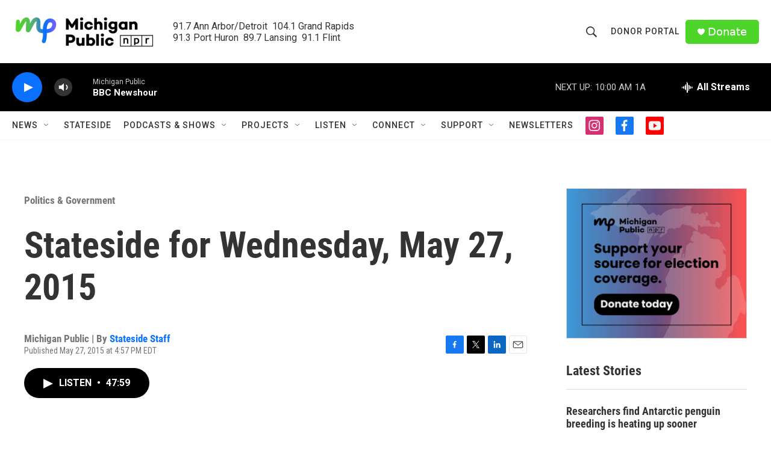

--- FILE ---
content_type: text/html; charset=utf-8
request_url: https://www.google.com/recaptcha/api2/aframe
body_size: 165
content:
<!DOCTYPE HTML><html><head><meta http-equiv="content-type" content="text/html; charset=UTF-8"></head><body><script nonce="WYRevuGnORiDr2LVrOmdjw">/** Anti-fraud and anti-abuse applications only. See google.com/recaptcha */ try{var clients={'sodar':'https://pagead2.googlesyndication.com/pagead/sodar?'};window.addEventListener("message",function(a){try{if(a.source===window.parent){var b=JSON.parse(a.data);var c=clients[b['id']];if(c){var d=document.createElement('img');d.src=c+b['params']+'&rc='+(localStorage.getItem("rc::a")?sessionStorage.getItem("rc::b"):"");window.document.body.appendChild(d);sessionStorage.setItem("rc::e",parseInt(sessionStorage.getItem("rc::e")||0)+1);localStorage.setItem("rc::h",'1768918756515');}}}catch(b){}});window.parent.postMessage("_grecaptcha_ready", "*");}catch(b){}</script></body></html>